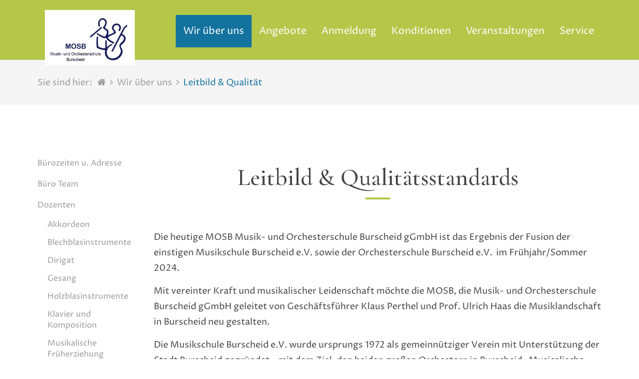

--- FILE ---
content_type: text/html; charset=utf-8
request_url: https://www.musikschule-burscheid.de/wir-ueber-uns/leitbild-qualitaet/
body_size: 4437
content:
<!DOCTYPE html>
<html lang="de">
<head>

<meta charset="utf-8">
<!-- 
	**************************************
	TYPO3 development by T3 Dress
	www.t3-dress.de
	info@t3-dress.de
	**************************************

	This website is powered by TYPO3 - inspiring people to share!
	TYPO3 is a free open source Content Management Framework initially created by Kasper Skaarhoj and licensed under GNU/GPL.
	TYPO3 is copyright 1998-2020 of Kasper Skaarhoj. Extensions are copyright of their respective owners.
	Information and contribution at https://typo3.org/
-->




<meta name="generator" content="TYPO3 CMS">
<meta name="keywords" content="musikschule burscheid, burscheid, musikschule, ensembles, musikstadt">
<meta name="author" content="Musikschule Burscheid e.V.">
<meta name="revised" content="Mittwoch, 11.09.2024">






<script src="/typo3temp/assets/js/9a38f34785.js?1497332125" type="text/javascript"></script>


<link rel="canonical" href="bumu.ihr-webspace.de/wir-ueber-uns/leitbild-qualitaet/"><meta property="og:title" content="Leitbild & Qualität"><meta property="og:type" content="website"><meta property="og:url" content="bumu.ihr-webspace.de/wir-ueber-uns/leitbild-qualitaet/"><meta property="og:description" content=""><meta property="og:site_name" content="Musikschule Burscheid e.V.">  <meta property="og:locale" content="de_DE" >    <link rel="apple-touch-icon" sizes="57x57" href="/fileadmin/FavIcon/apple-touch-icon-57x57.png">
    <link rel="apple-touch-icon" sizes="60x60" href="/fileadmin/FavIcon/apple-touch-icon-60x60.png">
    <link rel="icon" type="image/png" href="/fileadmin/FavIcon/favicon-32x32.png" sizes="32x32">
    <link rel="icon" type="image/png" href="/fileadmin/FavIcon/favicon-16x16.png" sizes="16x16">
    <link rel="mask-icon" href="/fileadmin/FavIcon/safari-pinned-tab.svg" color="#5bbad5">
    <link rel="shortcut icon" href="/fileadmin/FavIcon/favicon.ico">
    <meta name="msapplication-TileColor" content="#da532c">
    <meta name="msapplication-config" content="/fileadmin/FavIcon/browserconfig.xml">
    <meta name="theme-color" content="#ffffff">
    <meta name="viewport" content="width=device-width, initial-scale=1.0, user-scalable=no" />				<link href="/typo3conf/ext/t3dress_v01/Resources/Public/Stylesheets/uikit.min.css" rel="stylesheet" media="all"/>					<link href="/typo3conf/ext/t3dress_v01/Resources/Public/Stylesheets/components/sticky.min.css" rel="stylesheet" media="all"/>					<link href="/typo3conf/ext/t3dress_v01/Resources/Public/Stylesheets/components/slideshow.min.css" rel="stylesheet" media="all"/>					<link href="/typo3conf/ext/t3dress_v01/Resources/Public/Stylesheets/components/slidenav.min.css" rel="stylesheet" media="all"/>					<link href="/typo3conf/ext/t3dress_v01/Resources/Public/Stylesheets/components/slider.min.css" rel="stylesheet" media="all"/>					<link href="/typo3conf/ext/t3dress_v01/Resources/Public/Stylesheets/components/form-advanced.min.css" rel="stylesheet" media="all"/>					<link href="/typo3conf/ext/t3dress_v01/Resources/Public/Stylesheets/components/form-password.min.css" rel="stylesheet" media="all"/>					<link href="/typo3conf/ext/t3dress_v01/Resources/Public/Stylesheets/components/form-select.min.css" rel="stylesheet" media="all"/>					<link href="/typo3conf/ext/t3dress_v01/Resources/Public/Stylesheets/components/form-file.min.css" rel="stylesheet" media="all"/>					<link href="/typo3conf/ext/t3dress_v01/Resources/Public/Stylesheets/components/search.min.css" rel="stylesheet" media="all"/>				<link href="/typo3conf/ext/t3dress_v01/Resources/Public/Stylesheets/shariff.complete.css" rel="stylesheet" media="all"/>				<link href="/typo3conf/ext/t3dress_v01/Resources/Public/Stylesheets/style.css" rel="stylesheet" media="all"/>				<!--[if IE 9]><link href="/typo3conf/ext/t3dress_v01/Resources/Public/Stylesheets/style-ie9.css" rel="stylesheet" media="all"/><![endif]-->				<link href="/typo3conf/ext/t3dress_v01/Resources/Public/Stylesheets/custom.css" rel="stylesheet" media="all"/><style type="text/css"></style>				<script src="/typo3conf/ext/t3dress_v01/Resources/Public/Javascript/jquery.head.js"></script><link href="/fileadmin/Templates/Resources/Public/Css/dti.css" rel="stylesheet" media="all"/><title>Leitbild & Qualität – Musikschule Burscheid e.V.</title>
</head>
<body class ="subNav1Col">
<div id="navigation" data-uk-sticky="{boundary: '#footer'}">
	<div class="uk-container uk-container-center">
  <nav class="uk-navbar">
    
            <a href="/" class="uk-navbar-brand"><img id="t3dressLogo" src="/fileadmin/user_upload/Logo/Logo_neu.jpg" /></a>
        
    <div class="uk-navbar-flip">
			<ul class="uk-navbar-nav uk-visible-large"><li class="uk-parent uk-active" data-uk-dropdown><span>Wir über uns</span><div class="uk-dropdown uk-dropdown-navbar uk-dropdown-bottom"><ul class="uk-nav uk-nav-navbar"><li><a href="/wir-ueber-uns/buerozeiten-u-adresse/">Bürozeiten u. Adresse</a></li><li><a href="/wir-ueber-uns/buero-team/">Büro Team</a></li><li><a href="/wir-ueber-uns/dozenten/">Dozenten</a></li><li><a href="/wir-ueber-uns/ensembles/">Ensembles</a></li><li><a href="/wir-ueber-uns/unterrichtsstaetten/">Unterrichtsstätten</a></li><li class="uk-active"><a href="/wir-ueber-uns/leitbild-qualitaet/">Leitbild & Qualität</a></li><li><a href="/wir-ueber-uns/freunde-und-foerderer/">Freunde und Förderer</a></li></ul></div></li><li class="uk-parent" data-uk-dropdown><span>Angebote</span><div class="uk-dropdown uk-dropdown-navbar uk-dropdown-bottom"><ul class="uk-nav uk-nav-navbar"><li><a href="/angebote/unsere-angebote/">Unsere Angebote</a></li><li><a href="/angebote/musikalische-frueherziehung/">Musikalische Früherziehung</a></li><li><a href="/angebote/musiktherapie/">Musiktherapie</a></li><li><a href="/unsere-angebote/instrumente/">Instrumente</a></li><li><a href="/angebote/ticketangebot-und-informationen/">Ticketangebot und Informationen</a></li><li><a href="/angebote/unsere-gebuehrenordnung/">Unsere Gebührenordnung</a></li></ul></div></li><li class="uk-parent" data-uk-dropdown><span>Anmeldung</span><div class="uk-dropdown uk-dropdown-navbar uk-dropdown-bottom"><ul class="uk-nav uk-nav-navbar"><li><a href="/anmeldung/anmeldung-whg-ag-s/">Anmeldung WHG AG s</a></li><li><a href="/anmeldung/">Online-Anmeldung</a></li></ul></div></li><li><a href="/konditionen/">Konditionen</a></li><li><a href="/veranstaltungen/">Veranstaltungen</a></li><li class="uk-parent" data-uk-dropdown><span>Service</span><div class="uk-dropdown uk-dropdown-navbar uk-dropdown-bottom"><ul class="uk-nav uk-nav-navbar"><li><a href="/service/kontaktformular/">Kontaktformular</a></li><li><a href="/service/downloads/">Downloads</a></li></ul></div></li></ul>
			<a href="#navCanvas" class="uk-navbar-toggle uk-visible-small2 uk-hidden-large" data-uk-offcanvas></a>
    </div>

  </nav>
</div>

</div>


  <div class="elementBreadcrumb uk-hidden-small"><div class="uk-container uk-container-center"><span class="label">Sie sind hier:</span><ul class="uk-breadcrumb"><li class="first"><a href="/" title="MOSB"><i class="uk-icon-home"></i><span>MOSB</span></a></li><li><a href="/wir-ueber-uns/buero-team/" title="Wir über uns">Wir über uns</a></li><li class="last"><a href="/wir-ueber-uns/leitbild-qualitaet/" title="Leitbild &amp;amp; Qualität">Leitbild & Qualität</a></li></ul></div></div>
  <div class="layoutNavSidebarPlusOneColumn">
    <div class="uk-container uk-container-center">
      <div class="uk-grid">
        <div id="sidebar" class="uk-width-1-1 uk-width-large-2-10 uk-visible-large">
          <div class="elementContent">
          	<ul class="uk-nav uk-nav-parent-icon2" data-uk-nav2><li><a href="/wir-ueber-uns/buerozeiten-u-adresse/">Bürozeiten u. Adresse</a></li><li><a href="/wir-ueber-uns/buero-team/">Büro Team</a></li><li class="uk-parent"><a href="/wir-ueber-uns/dozenten/">Dozenten</a><ul class="uk-nav-sub"><li><a href="/wir-ueber-uns/dozenten/akkordeon/">Akkordeon</a></li><li><a href="/wir-ueber-uns/dozenten/blechblasinstrumente/">Blechblasinstrumente</a></li><li><a href="/wir-ueber-uns/dozenten/dirigat/">Dirigat</a></li><li><a href="/wir-ueber-uns/dozenten/gesang/">Gesang</a></li><li><a href="/wir-ueber-uns/dozenten/holzblasinstrumente/">Holzblasinstrumente</a></li><li><a href="/wir-ueber-uns/dozenten/klavier-und-komposition/">Klavier und Komposition</a></li><li><a href="/wir-ueber-uns/dozenten/musikalische-frueherziehung/">Musikalische Früherziehung</a></li><li><a href="/wir-ueber-uns/dozenten/schlagwerk/">Schlagwerk</a></li><li><a href="/wir-ueber-uns/dozenten/streicher/">Streicher</a></li><li><a href="/wir-ueber-uns/dozenten/zupfinstrumente/">Zupfinstrumente</a></li></ul></li><li><a href="/wir-ueber-uns/ensembles/">Ensembles</a></li><li><a href="/wir-ueber-uns/unterrichtsstaetten/">Unterrichtsstätten</a></li><li class="uk-active"><a href="/wir-ueber-uns/leitbild-qualitaet/">Leitbild & Qualität</a></li><li><a href="/wir-ueber-uns/freunde-und-foerderer/">Freunde und Förderer</a></li></ul>
          </div>
        </div>
        <div class="uk-width-1-1 uk-width-small-1-1 uk-width-medium-1-1 uk-width-large-8-10">
           </htm xmlns:f="http://typo3.org/ns/TYPO3/CMS/Fluid/ViewHelpers" data-namespace-typo3-fluid="true">
<div class="elementOneColumn"><div class="uk-container uk-container-center"><div class="elementContent" data-devices="all"><div id="c67" class="frame frame-default frame-type-textmedia frame-layout-0"><header><h1 class=" title">
				Leitbild &amp; Qualitätsstandards
			</h1></header><div class="ce-textpic ce-center ce-above"><div class="ce-bodytext"><p>Die heutige MOSB Musik- und Orchesterschule Burscheid gGmbH ist das Ergebnis der Fusion der einstigen Musikschule Burscheid e.V. sowie der Orchesterschule Burscheid e.V.&nbsp; im Frühjahr/Sommer 2024.</p><p>Mit vereinter Kraft und musikalischer Leidenschaft möchte die MOSB, die Musik- und Orchesterschule Burscheid gGmbH geleitet von Geschäftsführer Klaus Perthel und Prof. Ulrich Haas die Musiklandschaft in Burscheid neu gestalten.</p><p>Die Musikschule Burscheid e.V. wurde ursprungs 1972 als gemeinnütziger Verein mit Unterstützung der Stadt Burscheid gegründet - mit dem Ziel, den beiden großen Orchestern in Burscheid „Musicalische Academie von 1812“ und „Orchesterverein Hilgen 1912“ gut ausgebildeten Nachwuchs zuzuführen.</p><p>Im Laufe der Jahre wurde das musikalische Angebot der Musikschule kontinuierlich ausgebaut und das Profil den Erfordernissen einer modernen Musikschule angepasst, so dass die MOSB Burscheid heute offen für alle Zielgruppen ist, unabhängig von Alter, Nationalität und Interessenlage.</p><p>Speziell auf die Bedürfnisse von Erwachsenen zugeschnittene Angebote, Kooperationen mit allgemeinbildenden Schulen,&nbsp; ein ganzheitliches Bildungskonzept und nicht zuletzt ein hoch motiviertes und qualifiziertes Kollegium aus über zehn Nationen machen die Musik- und Orchesterschule Burscheid zu der wichtigsten Anlaufstelle für musikalische Bildung in Burscheid und einem wichtigen Anbieter für musikalische Bildung in den Nachbarkommunen Odenthal und Leverkusen. Neben dem Instrumentalunterricht und den vorschulischen Gruppenangeboten sind Orchester, Bands und Ensembles weitere Elemente im Bestreben, Menschen zusammenzuführen, einer sinnvolle Freizeitgestaltung anzubieten und der Persönlichkeitsentwicklung wertvolle Impulse zu geben.</p></div></div></div></div></div></div>

</html>
 
        </div>
      </div>
    </div>
  </div>


<div class="elementSocialShare">
	<div class="uk-container uk-container-center">
  	
    <div class="shariff" data-theme="grey"
      data-services="[&quot;facebook&quot;,&quot;twitter&quot;,&quot;googleplus&quot;,&quot;whatsapp&quot;,&quot;mail&quot;]"
      data-orientation="horizontal" data-url="https://www.musikschule-burscheid.de/wir-ueber-uns/leitbild-qualitaet/" data-mail-url="mailto:"></div>
  </div>
</div>

<div id="footer">
	<div class="uk-container uk-container-center">
  <div class="uk-grid uk-grid-width-1-1 uk-grid-width-medium-1-2">
    <div>
      <div id="logo">
         <a href="/" class="">
            <img id="t3dressLogo" src="/fileadmin/user_upload/Logo/Logo_neu.jpg" />
            </a> 
      </div>
    </div>
    <div>
      <div id="footerSearch">
        		<form method="get" id="xajax_form_kesearch_pi1" name="xajax_form_kesearch_pi1" action="/index.php" class="uk-search" data-uk-search>		<input name="id" value="10" type="hidden"><div class="uk-form-icon"><i class="uk-icon-search"></i><input class="uk-search-field" name="tx_kesearch_pi1[sword]" placeholder="Suche" type="text"><button id="kesearch_submit" class="uk-button" type="submit">Start</button></div>		<input id="pagenumber" name="tx_kesearch_pi1[page]" value="1" type="hidden">
		<input id="resetFilters" name="tx_kesearch_pi1[resetFilters]" value="0" type="hidden">
		<input id="sortByField" name="tx_kesearch_pi1[sortByField]" value="" type="hidden">
		<input id="sortByDir" name="tx_kesearch_pi1[sortByDir]" value="" type="hidden">
  	</form>

      </div>
      <div id="footerNavigation">
        <ul class="uk-subnav"><li class="list-item"><a href="https://www.musikschule-burscheid.de/fileadmin/user_upload/Datenschutz_03.07.2024_.pdf" target="_blank" class="nav-link">Datenschutz</a></li><li class="list-item"><a href="/impressum/" class="nav-link">Impressum</a></li><li class="list-item"><a href="/sitemap/" class="nav-link">Sitemap</a></li></ul>
      </div>
      
    </div>
  </div>
  <div class="uk-grid uk-grid-width-1-1 uk-grid-width-medium-1-1">
    <div id="socialMedia">
      <p class="title">Folgen Sie uns:</p>
      <div class="uk-contrast">
         <a href="https://www.facebook.com/pg/Musikschule-Burscheid-1644086832530760/posts/?ref=page_internal" target="_blank" class="uk-icon-small"><i class="uk-icon-facebook"></i></a> 
        
        
        
        
        
        
        
      </div>
    </div>
  </div>
  <div class="uk-grid uk-grid-width-1-1 uk-grid-width-medium-1-1">
    <div id="copyright">
      <p>&copy; 2024 Musik- und Orchesterschule Burscheid</p>
    </div>
  </div>
</div>

<div id="scrollToTop">
  <a href="#top" class="uk-button2" data-uk-smooth-scroll=""><i class="uk-icon-arrow-circle-up"></i></a>
</div>

<div id="footerLogout">
	
</div>
</div>


<div id="navCanvas" class="uk-offcanvas">
    <div class="uk-offcanvas-bar uk-offcanvas-bar-flip">
    	<ul class="uk-nav uk-nav-offcanvas uk-nav-parent-icon" data-uk-nav><li class="uk-parent uk-active"><a href="#" class="e">Wir über uns</a><ul class="uk-nav-sub"><li><a href="/wir-ueber-uns/buerozeiten-u-adresse/">Bürozeiten u. Adresse</a></li><li><a href="/wir-ueber-uns/buero-team/">Büro Team</a></li><li class="uk-parent"><a href="/wir-ueber-uns/dozenten/">Dozenten</a><ul class="uk-nav-sub"><li><a href="/wir-ueber-uns/dozenten/akkordeon/">Akkordeon</a></li><li><a href="/wir-ueber-uns/dozenten/blechblasinstrumente/">Blechblasinstrumente</a></li><li><a href="/wir-ueber-uns/dozenten/dirigat/">Dirigat</a></li><li><a href="/wir-ueber-uns/dozenten/gesang/">Gesang</a></li><li><a href="/wir-ueber-uns/dozenten/holzblasinstrumente/">Holzblasinstrumente</a></li><li><a href="/wir-ueber-uns/dozenten/klavier-und-komposition/">Klavier und Komposition</a></li><li><a href="/wir-ueber-uns/dozenten/musikalische-frueherziehung/">Musikalische Früherziehung</a></li><li><a href="/wir-ueber-uns/dozenten/schlagwerk/">Schlagwerk</a></li><li><a href="/wir-ueber-uns/dozenten/streicher/">Streicher</a></li><li><a href="/wir-ueber-uns/dozenten/zupfinstrumente/">Zupfinstrumente</a></li></ul></li><li><a href="/wir-ueber-uns/ensembles/">Ensembles</a></li><li><a href="/wir-ueber-uns/unterrichtsstaetten/">Unterrichtsstätten</a></li><li class="uk-active"><a href="/wir-ueber-uns/leitbild-qualitaet/">Leitbild & Qualität</a></li><li><a href="/wir-ueber-uns/freunde-und-foerderer/">Freunde und Förderer</a></li></ul></li><li class="uk-parent"><a href="#" class="e">Angebote</a><ul class="uk-nav-sub"><li><a href="/angebote/unsere-angebote/">Unsere Angebote</a></li><li><a href="/angebote/musikalische-frueherziehung/">Musikalische Früherziehung</a></li><li><a href="/angebote/musiktherapie/">Musiktherapie</a></li><li><a href="/unsere-angebote/instrumente/">Instrumente</a></li><li><a href="/angebote/ticketangebot-und-informationen/">Ticketangebot und Informationen</a></li><li><a href="/angebote/unsere-gebuehrenordnung/">Unsere Gebührenordnung</a></li></ul></li><li class="uk-parent"><a href="#" class="e">Anmeldung</a><ul class="uk-nav-sub"><li><a href="/anmeldung/anmeldung-whg-ag-s/">Anmeldung WHG AG s</a></li><li><a href="/anmeldung/">Online-Anmeldung</a></li></ul></li><li><a href="/konditionen/">Konditionen</a></li><li><a href="/veranstaltungen/">Veranstaltungen</a></li><li class="uk-parent"><a href="#" class="e">Service</a><ul class="uk-nav-sub"><li><a href="/service/kontaktformular/">Kontaktformular</a></li><li><a href="/service/downloads/">Downloads</a></li></ul></li></ul>
    </div>
</div>



<script src="/typo3conf/ext/t3dress_v01/Resources/Public/Javascript/jquery-2.2.2.min.js"></script>				<script src="/typo3conf/ext/t3dress_v01/Resources/Public/Javascript/uikit.min.js"></script>					<script src="/typo3conf/ext/t3dress_v01/Resources/Public/Javascript/components/sticky.min.js"></script>					<script src="/typo3conf/ext/t3dress_v01/Resources/Public/Javascript/components/slideshow.min.js"></script>					<script src="/typo3conf/ext/t3dress_v01/Resources/Public/Javascript/components/grid.min.js"></script>					<script src="/typo3conf/ext/t3dress_v01/Resources/Public/Javascript/components/slider.min.js"></script>					<script src="/typo3conf/ext/t3dress_v01/Resources/Public/Javascript/components/search.min.js"></script>					<script src="/typo3conf/ext/t3dress_v01/Resources/Public/Javascript/components/form-password.min.js"></script>					<script src="/typo3conf/ext/t3dress_v01/Resources/Public/Javascript/components/form-select.min.js"></script>					<script src="/typo3conf/ext/t3dress_v01/Resources/Public/Javascript/components/lightbox.min.js"></script>					<script src="/typo3conf/ext/t3dress_v01/Resources/Public/Javascript/jquery.shariff.complete.js"></script>					<script src="/typo3conf/ext/t3dress_v01/Resources/Public/Javascript/shariff.js"></script>				<script src="/typo3conf/ext/t3dress_v01/Resources/Public/Javascript/jquery.addons.js"></script>  <script>
    $('.uk-form-row').not('.uk-hidden').addClass('real');
    $('.real:even').addClass('hilite');
  </script>
</body>
</html>

--- FILE ---
content_type: text/css
request_url: https://www.musikschule-burscheid.de/typo3conf/ext/t3dress_v01/Resources/Public/Stylesheets/components/form-file.min.css
body_size: 248
content:
/*! UIkit 2.26.3 | http://www.getuikit.com | (c) 2014 YOOtheme | MIT License */
.uk-form-file{display:inline-block;vertical-align:middle;position:relative;overflow:hidden}.uk-form-file input[type=file]{position:absolute;top:0;z-index:1;width:100%;opacity:0;cursor:pointer;left:0;font-size:500px}

--- FILE ---
content_type: text/css
request_url: https://www.musikschule-burscheid.de/typo3conf/ext/t3dress_v01/Resources/Public/Stylesheets/style.css
body_size: 5914
content:

/* Xlarge	1200px and larger	Large Desktops */
@media (min-width: 1200px) {
html {
    /*font: 400 16px/22px "Helvetica Neue",Helvetica,Arial,sans-serif;*/
}
}

html {
		font-size:18px;
		line-height:31px;
}

/*DEVICES*/

div[data-devices="mobile"] {
	display:none;
}

/* Mini	up to 479px	Phones portrait */
@media (max-width: 479px) {
div[data-devices="mobile"] {
	display:block;
}
div[data-devices="desktop"] {
	display:none;
}
}

/* Small	480px to 767px	Phones landscape */
@media (min-width: 480px) and (max-width: 767px) {
div[data-devices="mobile"] {
	display:block;
}
div[data-devices="desktop"] {
	display:none;
}
}

/* Medium	768px to 959px	Tablets portrait */
@media (min-width: 768px) and (max-width: 959px) {

}

/* Large	960px to 1199px	Desktops & tablets landscape */
@media (min-width: 960px) and (max-width: 1199px) {

}

/*NAVIGATION*/
#navigation {
	background-color:rgba(0,0,0,0.00);
}

body.home #navigation {
	position:relative;
	width:100%;
	z-index:1;
}

body.home #navigation.shrink,
body.sub #navigation,
body.sub2Col #navigation,
body.subNav1Col #navigation,
body.subNav2Col #navigation {
	background-color:rgba(0,0,0,0.90);
	margin-top:0px;
}

body.home #navigation nav {
	margin-top:60px;
}

body.home #navigation.shrink nav {
	margin-top:0px;
}


#navigation .uk-navbar {
	background-color: transparent;
	color: rgba(255,255,255,1.00);
}

#navigation .uk-navbar-brand {
	font-size: 26px;
	line-height: 60px;
	color: rgba(255,255,255,1.00);
	height:auto;
}

#navigation .uk-navbar-brand img {
    width:100%;
}

#navigation .uk-navbar-brand img#t3dressLogo {
    width:180px;
}

#navigation .uk-navbar-brand i {
	font-size: 40px;
	line-height: 60px;
	color: rgba(255,255,255,1.00);
	color: rgba(207,187,153,1.00);
}

#navigation .uk-navbar-nav>li>a,
#navigation .uk-navbar-nav>li>span {
	height: 65px;
	padding: 0 15px;
	line-height: 65px;
	color: rgba(255,255,255,1.00);
	background-color: transparent;
	font-family: inherit;
	font-size: 18px;
	font-weight: 400;
	text-transform: uppercase;
	cursor:pointer;
}


#navigation .uk-navbar-nav>li>a:hover,
#navigation .uk-navbar-nav>li>a:focus,
#navigation .uk-navbar-nav>li.uk-active>a,
#navigation .uk-navbar-nav>li>span:hover,
#navigation .uk-navbar-nav>li>span:focus,
#navigation .uk-navbar-nav>li.uk-active>span {
	color: rgba(207,187,153,1.00);
	background-color: transparent;
}

#navigation .uk-navbar-nav>li.uk-parent.uk-open,
#navigation .uk-navbar-nav>li.uk-parent.uk-open:hover,
#navigation .uk-navbar-nav>li.uk-parent.uk-open:focus {
	background-color:rgba(0,0,0,0.30);
}

#navigation .uk-dropdown-navbar {
  background-color:rgba(0,0,0,0.90);
  color: rgba(248,248,248,1.00);
	padding-top:0;
	padding-bottom:0;
}

body.home #navigation .uk-dropdown-navbar {
  background-color:rgba(0,0,0,0.30);
	margin-top: 0px;
}

body.home #navigation.shrink .uk-dropdown-navbar {
  background-color:rgba(0,0,0,0.90);
}

#navigation .uk-dropdown-navbar .uk-nav-navbar>li>a {
  color: rgba(248,248,248,1.00);
	font-size: 18px;
	line-height: 50px;
}

#navigation .uk-dropdown-navbar .uk-nav-navbar>li>a:hover,
#navigation .uk-dropdown-navbar .uk-nav-navbar>li>a:focus {
  background-color:rgba(0,0,0,0.40);
	color: rgba(207,187,153,1.00);
}

#navigation .uk-dropdown-navbar .uk-nav-navbar>li.uk-active>a {
  background-color:rgba(0,0,0,0.30);
	color: rgba(207,187,153,1.00);
}

/* NAVIGATION TOGGLE */
#navigation .uk-navbar-toggle {
	color: rgba(255,255,255,1.00);
	margin-top: 15px;
}

/* SUBNAV */
#sidebar {}

#sidebar .uk-nav>li>span {
  padding: 5px 15px;
}

#sidebar .uk-nav>li>a {
	color: rgba(153,153,153,1.0);
}

#sidebar ul.uk-nav-sub {
  background-color: transparent;
  padding: 0px 30px;
}

#sidebar ul.uk-nav-sub li>a{
	color: rgba(153,153,153,1.0);
}

#sidebar .uk-nav li.uk-active a {
	color: rgb(68, 68, 68);
}




/* NAVIGATION OFFCANVAS */
.uk-nav-offcanvas>li>a {
  color: rgba(255,255,255,1.00);
  padding: 15px;
}

ul.uk-nav-sub {
	background-color:rgba(91,91,91,1.00);
  padding: 0px;
}

.uk-nav-offcanvas ul a {
  color: rgba(255,255,255,1.00);
	padding: 15px;
	padding-left:30px;
}

.uk-nav-offcanvas li.uk-active > a {
	color: rgba(207,187,153,1.00) !important;
}

.uk-nav-offcanvas ul ul a {
  color: rgba(255,255,255,1.00);
	padding-left: 45px;
}


/*NAVIGATION ANIMATION*/
#navigation {
    -webkit-transition: background-color 1s linear;
    -moz-transition: background-color 1s linear;
    -o-transition: background-color 1s linear;
    -ms-transition: background-color 1s linear;
    transition: background-color 1s linear;
}

#navigation nav {
    -webkit-transition: margin-top 0.5s ease-in;
    -moz-transition: margin-top 0.5s ease-in;
    -o-transition: margin-top 0.5s ease-in;
    -ms-transition: margin-top 0.5s ease-in;
    transition: margin-top 0.5s ease-in;
}


/* Mini	up to 479px	Phones portrait */
@media (max-width: 479px) {
body.home #navigation {
	position:relative;
	background-color:rgba(0,0,0,0.90);
}

body.home #navigation nav {
	margin-top:0px;
}
}

/* Small	480px to 767px	Phones landscape */
@media (min-width: 480px) and (max-width: 767px) {
body.home #navigation {
	position:relative;
	background-color:rgba(0,0,0,0.90);
}
body.home #navigation nav {
	margin-top:0px;
}
}

/* Small	to 768px	Tablet portrait */
@media (max-width: 768px) {
body.home #navigation nav {
	margin-top:0px;
}
}



/*SLIDESHOW HERO*/

body.home .slideshowHero {
	  margin-top: -125px;
}

@media (max-width: 479px) {
body.home .slideshowHero {
	  margin-top: 0px;
}
}

.slideshowHero {}

.slideshowHero,
.slideshowHero li {
	min-height:100vh;
	max-height:100vh;
}

.slideshowHero canvas {
	max-height:1200px;
}

.slideshowHero .uk-slideshow li a  {
	text-decoration:none;
}

.slideshowHero .item {
	padding:90px 60px;
	border:2px solid rgba(255,255,255,1.00);
	max-width:600px;
}


.slideshowHero .title {
	font-size:50px;
	line-height:65px;
}

.slideshowHero .subtitle {
	font-size:26px;
	line-height:30px;
}

/* Mini	up to 479px	Phones portrait */
@media (max-width: 479px) {
.slideshowHero,
.slideshowHero li {
	min-height:90vh;
	max-height:100vh;
}
.slideshowHero .item {
	padding:45px 30px;
}
.slideshowHero .title {
	font-size:40px;
	line-height:55px;
}
.slideshowHero .subtitle {
	font-size:16px;
	line-height:20px;
}
}

/* Small	480px to 767px	Phones landscape */
@media (min-width: 480px) and (max-width: 767px) {

}

/* Medium	768px to 959px	Tablets portrait */
@media (min-width: 768px) and (max-width: 959px) {

}

/*BREADCRUMB*/

.elementBreadcrumb {
	background-color:rgba(153,153,153,0.1);
	padding:30px 0px;
	margin-bottom: 60px;
}

.elementBreadcrumb,
.elementBreadcrumb a {
	color:rgba(153,153,153,1.0);
	font-size:18px;
}

.elementBreadcrumb .label,
.elementBreadcrumb .uk-breadcrumb {
	margin:0;
	float:left;
}

.elementBreadcrumb .label {
	margin-right:10px;
}

.elementBreadcrumb .uk-breadcrumb {
	display: inline-block;
}

.uk-breadcrumb>li:nth-child(n+2):before {
  content: "\f105";
    font-family: FontAwesome;
}

.elementBreadcrumb .uk-breadcrumb li i + span {
	margin-left:5px;
	display:none;
}

.elementBreadcrumb .uk-breadcrumb li.last a {
	color:rgba(0,0,0,1.00);
	color: rgba(207,187,153,1.00);
}

/*MAIN*/

#main {
	min-height:75vh;
}

body.sub #main {
	min-height:0vh;
}

body > .elementEmpty,
body > .layoutTwoColumn {
	min-height:75vh;
}

body > .layoutTwoColumn .elementContent,
body > .layoutNavSidebarPlusOneColumn .elementContent,
body > .layoutNavSidebarPlusTwoColumn .elementContent {
	padding-top:30px;
	padding-bottom:30px;
}

/*** Ist zu viel abstand in den Content-Elementen
body > .layoutTwoColumn .elementContent:first-child,
body > .layoutNavSidebarPlusOneColumn .elementContent:first-child,
body > .layoutNavSidebarPlusTwoColumn .elementContent:first-child {
	padding-top:120px;
}
**/

hr.addTitle {
	width:50px;
	border-top:4px solid rgba(207,187,153,1.00);
	border-radius:4px;
	margin-left:auto;
	margin-right:auto;
}

/* italic */

em {
	color:inherit;
}

/* LINKS */

a.internal-link,
a.external-link,
a.internal-more,
a.download-file {
	color: rgba(207,187,153,1.00);
}

a.internal-link:after {
  content: " \f101";
	font-family: FontAwesome;
	margin-left:0px;
}

a.internal-more:before{
  content: " \f101";
	font-family: FontAwesome;
	margin-right:10px;
}

a.internal-more:after {
  content: " \f100";
	font-family: FontAwesome;
	margin-left:0px;
}

a.button-cta {
	font-size:20px;
	line-height: 30px;
	background-color: rgba(207,187,153,1.00);
	color: rgba(255,255,255,1.00) !important;
	padding:15px 30px;
	margin:30px 0px;
	border: 2px solid rgba(207,187,153,1.00);
	display: inline-block;
	text-decoration:none;
}

a.button-cta:hover {
	background-color: rgba(207,187,153,0.0);
	color: rgba(207,187,153,1.00) !important;
}

/*NAVIGATION ANIMATION*/
a.button-cta {
    -webkit-transition: 0.2s linear;
    -moz-transition: 0.2s linear;
    -o-transition: 0.2s linear;
    -ms-transition: 0.2s linear;
    transition: 0.2s linear;
}



body > div[class^="element"] a[target="_blank"]:after {
    content: " \f08e";
	font-family: FontAwesome;
	margin-left:0px;
}

a.lightbox:after {
	display:none;
}

body > div[class^="element"] a.download-file[href$=".jpg"]:before {
	content: " \f1c5";
	font-family: FontAwesome;
	color:rgba(0,0,0,1.00);
	margin-right:10px;
}

body > div[class^="element"] a.download-file[href$=".pdf"]:before {
	content: " \f1c1";
	font-family: FontAwesome;
	color:rgba(0,0,0,1.00);
	margin-right:10px;
}

body > div[class^="element"] a[href^="javascript:linkTo_UnCryptMailto"]:before {
	content: " \f003";
	font-family: FontAwesome;
	color:rgba(0,0,0,1.00);
	margin-right:10px;
}

body > div[class^="element"] a[href^="javascript:linkTo_UnCryptMailto"] {
	color: rgba(207,187,153,1.00);
}

body > div[class^="element"] a.icon-none:before {
	content: none;
}


/*ELEMENT ONE COLUMN*/
.elementOneColumn {
	padding: 0px 0px;
	text-align:center;
}

.elementOneColumn .title,
.elementOneColumn .title {
	line-height:50px;
	font-weight: 700;
	text-transform: uppercase;
	padding:30px 0px;
}

.elementOneColumn .ce-bodytext,
.elementOneColumn .ce-bodytext {}

/*ELEMENT TWO COLUMNS*/
.elementTwoColumns {
	background-color:rgba(0,0,0,0.025);
	/*padding:90px 0px;*/
	text-align:center;
}

.elementTwoColumns .item {
	padding-top:30px;
	padding-bottom:30px;
}

.elementTwoColumns .title {
	line-height:50px;
	font-weight: 700;
	text-transform: uppercase;
	padding:30px 0px;
}

.elementTwoColumns .ce-bodytext {}

/*ELEMENT THREE COLUMNS*/
.elementThreeColumns {
	background-color:rgba(0,0,0,0.025);
	/*padding:90px 0px;*/
	text-align:center;
}

.elementThreeColumns .item {
	padding-top:30px;
	padding-bottom:30px;
}

.elementThreeColumns .title {
	line-height:50px;
	font-weight: 700;
	text-transform: uppercase;
	padding:30px 0px;
}

.elementThreeColumns .ce-bodytext {}


/*ELEMENT TWO COLUMNS TWO ROWS*/
.elementTwoColumnsTwoRows {
	background-color:rgba(0,0,0,0.85);
	/*padding:90px 0px;*/
	text-align:center;
}

.elementTwoColumnsTwoRows .item {
	padding:30px;
}

.elementTwoColumnsTwoRows .item:nth-of-type(4n),
.elementTwoColumnsTwoRows .item:nth-of-type(4n-3) {
	background-color:rgba(0,0,0,0.95);
}

.elementTwoColumnsTwoRows .title {
	color: rgba(255,255,255,1.00);
	line-height:50px;
	font-weight: 700;
	text-transform: uppercase;
	padding:30px 0px;
}

.elementTwoColumnsTwoRows .ce-bodytext {
	color: rgba(255,255,255,0.75);
}

/*ELEMENT CONTACT*/

.elementContact {
	background-color:rgba(0,0,0,0.05);
}

.elementContact .contact {
	border:none;
}

/* Medium	768px to 959px	Tablets portrait */
@media (min-width: 768px) {

.elementContact .contact > .thumbnail {
	display:inline-block;
	width:45%;
	float:left;
	text-align:center;
}

.elementContact .contact > .item {
	display:inline-block;
	width:55%;
}

.elementContact .contact {
	max-width:50%;
	margin-left:auto;
	margin-right:auto;
	padding: 90px 0px;
	text-align:left;
}

.elementContact .contact img {
	margin:0px auto;
}

.elementContact .contact .title {

}

.elementContact .contact p {

}
}


/*GALLERY*/
#t3dress-gallery {

}

#t3dress-gallery .title {
	font-size:36px;
	line-height: 50px;
	text-align:center;
    font-weight: 700;
    text-transform: uppercase;
    padding: 30px 0px;
}

#t3dress-gallery figure .title {
	font-size:24px;
	line-height:30px;
}


/*CONTACT*/
.contact {
	padding:60px 30px;
	text-align:center;
	border: 2px solid rgba(0,0,0,0.10);
	max-width:300px;
	margin-left:auto;
	margin-right:auto;
}

.contact .thumbnail {
	margin-bottom:30px;
}

.contact img {
	margin:0px auto;
}

.contact .title {
	font-size:28px;
	line-height:30px;
	font-weight:700;
	color: rgba(207,187,153,1.00);
	text-transform:uppercase;
	margin-top:0px;
	margin-bottom:5px;
	padding:0;
}

.contact .function {
	font-size:18px;
	line-height:20px;
	margin-top:0px;
	margin-bottom:15px;
}

.contact .street,
.contact .place {
	margin-top:0px;
	margin-bottom:0px;
}

.contact .place {
	margin-bottom:15px;
}

.contact .phone,
.contact .fax,
.contact .mail {
	margin-top:0px;
	margin-bottom:0px;
}

.contact .fax {
	margin-bottom:15px;
}

/*GOOGLEMAP*/

#googleMapCanvas {}

#googleMapCanvas #marker .addressName {
	font-size:1.2rem;
	line-height:1.2rem;
	margin-top: 20px;
	margin-bottom:15px;
}

#googleMapCanvas #marker .addressStreetZip {
	font-size:0.8rem;
	line-height:1.0rem;
	margin-bottom:0;
}



/*TESTIMONIALS*/
.elementTestimonials {}

.elementTestimonials .elementTitle {
	font-size:36px;
	line-height:40px;
	font-weight:700;
	text-transform:uppercase;
	/*color: rgba(207,187,153,1.00);*/
	text-align:center;
	margin-top:120px;
	margin-bottom:60px;
}

.elementTestimonials .uk-slidenav-position {
	margin-bottom:120px;
}

.elementTestimonials .uk-slider-container {

}

.elementTestimonials li {
	text-align:center;
	padding: 0px 90px;
}

.elementTestimonials .elementContent .title {
	font-size:26px;
	line-height:30px;
	margin-bottom:30px;
	/*color: rgba(207,187,153,1.00);*/
}

.elementTestimonials .elementContent .ce-bodytext {
	font-size:18px;
	line-height:22px;
	margin-bottom:30px;
	/*color: rgba(207,187,153,1.00);*/
}

.elementTestimonials .elementContent a,
.elementTestimonials .elementContent a:focus {
	color: rgba(207,187,153,1.00);
}

.elementTestimonials {}

.elementTestimonials .uk-slidenav {
    display: inline-block;
    box-sizing: border-box;
    width: 60px;
    height: 60px;
    line-height: 60px;
    color: rgba(207,187,153,1.00);
    font-size: 60px;
    text-align: center;
}

/*NEWS*/
#news .listView .uk-article+.uk-article {
    margin-top: 0px;
}

#news .listView .uk-article > img {
	background-size:cover;
	background-position:center center;
	background-repeat:no-repeat;
}

#news .listView article .item {
	border: 0.063rem solid transparent !important;
}

#news .listView article:hover .item {
  border: 0.063rem solid white !important;
}

#news .listView article:hover .item {
	margin:15px;
}

#news .listView a {
	text-decoration: none;
}

#news .listView .item .title,
#news .listView .item .title a {
	font-size:22px;
	line-height:24px;
	color: rgba(255,255,255,1.00);
	text-decoration: none;
	padding:0;
}

#news .listView .item .uk-article-meta {
    font-size: 14px;
    line-height: 20px;
    color: rgba(255,255,255,0.70);
}

#news .listView .item .uk-article-lead {
    font-size: 14px;
    line-height: 20px;
    color: rgba(255,255,255,0.70);
}

/*NEWS LISTWITHIMAGE*/

#news .listView.listWithImage article {
	padding-bottom:30px;
	border-bottom:1px solid rgba(0,0,0,0.20);
	margin-bottom:30px;
}

#news .listView.listWithImage article:last-child {
	border-bottom:0px solid rgba(0,0,0,0.20);
	margin-bottom:0px;
}

#news .listView.listWithImage .image img {
	margin-bottom:30px;
}

#news .listView.listWithImage .container {
	margin-bottom:0px;
}

#news .listView.listWithImage .title {
	font-size:22px;
	line-height:24px;
	padding:0;
}

#news .listView.listWithImage .title a {
	color: rgba(0,0,0,1.00);
	text-decoration: none;
}

#news .listView.listWithImage .uk-article-lead {
	font-size:inherit;
	line-height:inherit;
}

#news .listView.listWithImage a.more {
	color: rgba(0,0,0,1.00);
	text-decoration: none;
}

/*NEWS LISTWITHOUTIMAGE*/

#news .listView.listWithoutImage article {
	padding-bottom:30px;
	border-bottom:1px solid rgba(0,0,0,0.20);
	margin-bottom:30px;
}

#news .listView.listWithoutImage article:last-child {
	border-bottom:0px solid rgba(0,0,0,0.20);
	margin-bottom:0px;
}

#news .listView.listWithoutImage .image img {
	margin-bottom:30px;
}

#news .listView.listWithoutImage .container {
	margin-bottom:0px;
}

#news .listView.listWithoutImage .title {
	font-size:22px;
	line-height:24px;
	padding:0;
}

#news .listView.listWithoutImage .title a {
	color: rgba(0,0,0,1.00);
	text-decoration: none;
}

#news .listView.listWithoutImage .uk-article-lead {
	font-size:inherit;
	line-height:inherit;
}

#news .listView.listWithoutImage a.more {
	color: rgba(0,0,0,1.00);
	text-decoration: none;
}


/*NEWS ANIMATION*/
#news .listView article .item,
#news .listView article .item .title {
    -webkit-transition: 0.2s linear;
    -moz-transition: 0.2s linear;
    -o-transition: 0.2s linear;
    -ms-transition: 0.2s linear;
    transition: 0.2s linear;
}

#news .singleView {

}

#news .singleView .title {

}

#news .singleView .uk-article-meta {

}

#news .singleView .uk-article-lead {
    font-size: 22px;
    line-height: 30px;
	padding:30px 15px;
	border-left: 5px solid #ddd;
	border-right: 5px solid #ddd;
	margin:45px 0px;
}

#news .singleView .textWrap {
	padding:15px 0px;
}

#news .singleView #backlink {
	padding:15px 0px;
}

#news .singleView #socialMedia {
	padding:15px 0px;
}

/* TYPO3 TEXTMEDIA */

.ce-textpic {}

.ce-textpic.ce-above .ce-gallery {
	margin-bottom:60px;
}

.ce-textpic.ce-below .ce-gallery {
	margin-top:60px;
}

.ce-textpic.ce-intext .ce-gallery {
	display:inline-block;
}

.ce-textpic.ce-center .ce-bodytext {
	text-align:left;
}

.ce-textpic.ce-intext .ce-bodytext {
	text-align:left;
}

.ce-textpic.ce-left .ce-gallery {
	float:left;
	margin-right:30px;
}

.ce-textpic.ce-right .ce-gallery {
	float:right;
	margin-left:30px;
}


/* Mini	up to 479px	Phones portrait */
@media (max-width: 479px) {
.ce-textpic.ce-left .ce-gallery {
	float:none;
	margin-left:auto;
	margin-right:auto;
}

.ce-textpic.media-right .ce-gallery {
	float:none;
	margin-left:auto;
	margin-right:auto;
}
}

/* Small	480px to 767px	Phones landscape */
@media (min-width: 480px) and (max-width: 767px) {
.ce-textpic.media-left .ce-gallery {
	float:none;
	margin-left:auto;
	margin-right:auto;
}

.ce-textpic.media-right .ce-gallery {
	float:none;
	margin-left:auto;
	margin-right:auto;
}
}

/* Medium	768px to 959px	Tablets portrait */
@media (min-width: 768px) and (max-width: 959px) {
.ce-textpic.media-left .ce-gallery {
	float:none;
	margin-left:auto;
	margin-right:auto;
}

.ce-textpic.media-right .ce-gallery {
	float:none;
	margin-left:auto;
	margin-right:auto;
}
}


/* TYPO3 GALLERY */

.ce-gallery {}

.ce-gallery .t3-media {
	margin-bottom:15px;
}

.ce-gallery figure {
	margin-bottom:15px;
}

.ce-gallery .ce-column figcaption {
	color:rgba(153,153,153,1.00);
	font-size:12px;
}

/* TYPO3 SITEMAP */

.t3-sitemap {
	max-width: 600px;
    margin-left: auto;
    margin-right: auto;
}

.t3-sitemap li {
	text-align:left;
}

.t3-sitemap li a {
	color:rgba(0,0,0,1.00);
	color:rgba(207,187,153,1.00);
}

.t3-sitemap.menu-0 {
	min-width: 50px;
	max-width: 100%;
	margin-left: auto;
	margin-right: auto;
	display:inline-block;
}

.t3-sitemap.menu-2 {
	min-width: 50px;
	max-width: 100%;
	margin-left: auto;
	margin-right: auto;
	display:inline-block;
}

/* TYPO3 LIST */

.ce-bodytext ul {}

.ce-bodytext ul li {
	text-align:left;
}

.ce-bodytext ul li a {
	color:rgba(0,0,0,1.00);
}

/* TYPO3 BULLETS */

.ce-bullets {
	font-size:22px;
	line-height:45px;
}

ul.ce-bullets {
	text-align:left;
	display: inline-block;
	min-width:30px;
	margin-left:auto;
	margin-right:auto;
}

ol.ce-bullets {
	text-align:left;
	display: inline-block;
	min-width:30px;
	margin-left:auto;
	margin-right:auto;
}

dl.ce-bullets {
	display: inline-block;
	min-width:30px;
	margin-left:auto;
	margin-right:auto;
}

dl.ce-bullets dt {
	padding:0px 15px;
}

/* TYPO3 UPLOADS */

.t3-uploads {
	text-align:left;
}

.t3-uploads .media {
	margin-right: 15px;
  float: left;
}

.t3-uploads.layout1 .media img {
	display:none;
}

.t3-uploads.layout1 .media span {
	font-size:50px;
	line-height:70px;
}

.t3-uploads.layout1 .media span.icon:before {
	content: "\f016";
	font-family: FontAwesome;
	color:rgba(0,0,0,1.00);
}

.t3-uploads.layout1 .media[data-file="jpg"] span.icon:before,
.t3-uploads.layout1 .media[data-file="png"] span.icon:before {
	content: "\f1c5";
}

.t3-uploads.layout1 .media[data-file="psd"] span.icon:before {
	content: "\f1c5";
}

.t3-uploads.layout1 .media[data-file="mp4"] span.icon:before {
	content: "\f1c8";
}

.t3-uploads.layout1 .media[data-file="svg"] span.icon:before {
	content: "\f1c9";
}

.t3-uploads.layout1 .media[data-file="pdf"] span.icon:before {
	content: "\f1c1";
}

.t3-uploads.layout1 .media[data-file="doc"] span.icon:before,
.t3-uploads.layout1 .media[data-file="docx"] span.icon:before {
	content: "\f1c2";
}

.t3-uploads.layout1 .media[data-file="xls"] span.icon:before,
.t3-uploads.layout1 .media[data-file="xlsx"] span.icon:before {
	content: "\f1c3";
}

.t3-uploads.layout2 .media[data-file="doc"],
.t3-uploads.layout2 .media[data-file="docx"],
.t3-uploads.layout2 .media[data-file="xls"],
.t3-uploads.layout2 .media[data-file="xlsx"] {
	display:none;
}

.t3-uploads .uploads-link {
	display:inline-block;
	color:rgba(207,187,153,1.00);
}

.t3-uploads .uploads-link:before {
	content:none !important;
}

.t3-uploads .uploads-title {
	display:block;
}

.t3-uploads .uploads-description {
	display:block;
	font-size:small;
}

.t3-uploads .uploads-filesize {
	display: block;
	font-size: smaller;
	color: rgba(150,150,150,1.00);
}

.t3-uploads.layout2 .uploads-link:before {
	content:none;
}

/* Mini	up to 479px	Phones portrait */
@media (max-width: 479px) {
.t3-uploads .media {
	margin-right: 0px;
	margin-bottom: 0px;
  float: none;
	display:block;
	width: 100%;
}
.t3-uploads .uploads-link {
	overflow:hidden;
	width:300px;
}
}

/* Small	480px to 767px	Phones landscape */
@media (min-width: 480px) and (max-width: 767px) {

}


/* TYPO3 TABLE */

.uk-table {}

.uk-table tr {
	text-align:left;
}

/* TYPO3 FE LOGIN */

.tx-felogin-pi1 {
  max-width: 800px;
  display: inline-block;
  margin-left: auto;
  margin-right: auto;
}

.tx-felogin-pi1 .message {
	margin:30px 0px 60px 0px;
}

.tx-felogin-pi1 form {
  max-width: 450px;
  display: block;
  margin-left: auto;
  margin-right: auto;
}

input.uk-button-login {
	background-color: #eee !important;
}

/* TYPO3 MAILFORM */

/*
.uk-form .element-textline input,
.uk-form .element-password input,
.uk-form .element-submit input {
	font-size:18px;
	line-height:30px;
	padding:10px 15px;
	height:auto;
}
*/

.uk-form .uk-form-controls input {
	font-size:18px;
	line-height:30px;
	padding:10px 15px;
	height:auto;
	width: 100%;
}

/*
.uk-form .element-textarea textarea {
	font-size:18px;
	line-height:30px;
	padding:10px 15px;
	height:auto;
}
*/

.uk-form .uk-form-controls textarea {
	font-size:18px;
	line-height:30px;
	padding:10px 15px;
	height:auto;
}

/*
.uk-form .element-textline input,
.uk-form .element-password input,
.uk-form .element-submit input,
.uk-form .element-textarea textarea {
	background-color:transparent;
}
*/

.uk-form .uk-form-controls input,
.uk-form .uk-form-controls textarea {
	background-color:transparent;
}
/*
.uk-form .element-textline input:hover,
.uk-form .element-textline input:focus,
.uk-form .element-password input:hover,
.uk-form .element-password input:focus,
.uk-form .element-submit input:hover,
.uk-form .element-submit input:focus,
.uk-form .element-textarea textarea:hover,
.uk-form .element-textarea textarea:focus {
	background-color:transparent;
	border-color:rgba(0,0,0,0.50);
}
*/
.uk-form .uk-form-controls input:hover,
.uk-form .uk-form-controls input:focus,
.uk-form .uk-form-controls textarea:hover,
.uk-form .uk-form-controls textarea:focus {
	background-color:transparent;
	border-color:rgba(0,0,0,0.50);
}
/*
.uk-form .element-submit {
	padding: 15px 0px;
}
*/
.uk-form .btn-group {
	padding: 15px 0px;
}
/*
.uk-form .element-submit input,
.uk-form .element-submit input:hover,
.uk-form .element-submit input:focus {
	border-width:2px;
	border-style:solid;
	border-color:rgba(207,187,153,1.00);
	padding: 10px 30px;
}
*/

.uk-form .btn-group button[type="submit"],
.uk-form .btn-group button[type="submit"]:hover,
.uk-form .btn-group button[type="submit"]:focus {
	border-width:2px;
	border-style:solid;
	border-color:rgba(207,187,153,1.00);
	background-color:transparent;
	padding: 10px 30px;
}

/*
.uk-form .element-submit input:hover,
.uk-form .element-submit input:focus {
	background-color:rgba(207,187,153,1.00);
	color:rgba(255,255,255,1.00);
}
*/

.uk-form .btn-group button[type="submit"]:hover,
.uk-form .btn-group button[type="submit"]:focus {
	background-color:rgba(207,187,153,1.00);
	color:rgba(255,255,255,1.00);
}
/*
.uk-form .element-textline .dsa-error input,
.uk-form .element-password .dsa-error input,
.uk-form .element-textarea .dsa-error textarea,
.uk-form .element-fileupload .dsa-error button {
	border-color:rgba(228,59,32,1.00) !important;
}
*/
.uk-form .uk-form-controls .dsa-error input,
.uk-form .uk-form-controls .dsa-error textarea,
.uk-form .uk-form-controls .dsa-error button {
	border-color:rgba(228,59,32,1.00) !important;
}
/*
.uk-form .element-radio .dsa-error label,
.uk-form .element-radiogroup .dsa-error label,
.uk-form .element-checkbox .dsa-error label,
.uk-form .element-checkboxgroup .dsa-error label {
	color:rgba(228,59,32,1.00);
}
*/
.uk-form .uk-form-controls .dsa-error label {
	color:rgba(228,59,32,1.00);
}
/*
.uk-form .element-textline .dsa-error input + .uk-alert,
.uk-form .element-password .dsa-error .uk-alert,
.uk-form .element-textarea .dsa-error textarea + .uk-alert,
.uk-form .element-fileupload .dsa-error input + .uk-alert,
.uk-form .element-radio .dsa-error label + .uk-alert,
.uk-form .element-radiogroup .dsa-error .uk-alert,
.uk-form .element-checkbox .dsa-error label + .uk-alert,
.uk-form .element-checkboxgroup .dsa-error .uk-alert {
	background-color:transparent;
	color:rgba(228,59,32,1.00);
	margin-top:0;
}
*/
.uk-form .uk-form-controls .dsa-error input + .uk-alert,
.uk-form .uk-form-controls .dsa-error .uk-alert,
.uk-form .uk-form-controls .dsa-error textarea + .uk-alert,
.uk-form .uk-form-controls .dsa-error label + .uk-alert {
	background-color:transparent;
	color:rgba(228,59,32,1.00);
	margin-top:0;
}

/*
.uk-form .element-textline input:disabled,
.uk-form .element-password input:disabled,
.uk-form .element-textarea textarea:disabled {
	background-color:rgba(0,0,0,0.05);
	border-color:rgba(0,0,0,0.10);
}
*/
.uk-form .uk-form-controls input:disabled,
.uk-form .uk-form-controls textarea:disabled {
	background-color:rgba(0,0,0,0.05);
	border-color:rgba(0,0,0,0.10);
}

/*
.uk-form .element-textline input:disabled:hover,
.uk-form .element-textline input:disabled:focus,
.uk-form .element-password input:disabled:hover,
.uk-form .element-password input:disabled:focus,
.uk-form .element-textarea textarea:disabled:hover,
.uk-form .element-textarea textarea:disabled:focus {
	background-color:rgba(0,0,0,0.05);
	border-color:rgba(0,0,0,0.10);
}
*/
.uk-form .uk-form-controls input:disabled:hover,
.uk-form .uk-form-controls input:disabled:focus,
.uk-form .uk-form-controls textarea:disabled:hover,
.uk-form .uk-form-controls textarea:disabled:focus {
	background-color:rgba(0,0,0,0.05);
	border-color:rgba(0,0,0,0.10);
}
/*
.uk-form .element-select > label,
.uk-form .element-password > label,
.uk-form .element-fileupload > label {
	display:block;
}
*/
.uk-form .uk-form-controls > label {
	display:block;
}
/*
.uk-form .element-fileupload > .uk-form-file {
	float: left;
	clear: both;
}
*/
.uk-form .uk-form-controls > .uk-form-file {
	float: left;
	clear: both;
}
/*
.uk-form .element-select .uk-form-select > .selectButton,
.uk-form.confirm .element-select .selectButton,
.uk-form .element-fileupload .uk-form-file > .uk-button {
	padding:10px 30px;
	background-color: transparent;
    border: 1px solid #ddd;
	margin-right: 15px;
	display: inline-block;
	line-height: 30px;
    min-height: 30px;
	text-align:center;
	position:relative;
}
*/
.uk-form .uk-form-controls .uk-form-select > .selectButton,
.uk-form.confirm .uk-form-controls .selectButton,
.uk-form .uk-form-controls .uk-form-file > .uk-button {
	padding:10px 30px;
	background-color: transparent;
    border: 1px solid #ddd;
	margin-right: 15px;
	display: inline-block;
	line-height: 30px;
    min-height: 30px;
	text-align:center;
	position:relative;
}
/*
.uk-form .element-select .uk-form-select > .selectButton > i,
.uk-form.confirm .element-select .selectButton > i {
	display: block;
    position: absolute;
    top: 50%;
    right: 15px;
    margin-top: -6px;
    font-size: 13px;
    line-height: 13px;
    color: #999;
}
*/
.uk-form .uk-form-controls .uk-form-select > .selectButton > i,
.uk-form.confirm .uk-form-controls .selectButton > i {
	display: block;
    position: absolute;
    top: 50%;
    right: 15px;
    margin-top: -6px;
    font-size: 13px;
    line-height: 13px;
    color: #999;
}
/*
.uk-form .element-fileupload > .uk-form-file:hover > .uk-button {
	background-color:rgba(0,0,0,0.05);
	border-color:rgba(0,0,0,0.10);
}
*/
.uk-form .uk-form-controls > .uk-form-file:hover > .uk-button {
	background-color:rgba(0,0,0,0.05);
	border-color:rgba(0,0,0,0.10);
}
/*
.uk-form.confirm .element-select .selectButton {
	background-color: rgba(0,0,0,0.05);
    border-color: rgba(0,0,0,0.10);
}
*/
.uk-form.confirm .uk-form-controls .selectButton {
	background-color: rgba(0,0,0,0.05);
    border-color: rgba(0,0,0,0.10);
}

/* TYPO3 MAILFORM ANIMATION */
/*
.uk-form .element-submit input,
.uk-form .element-submit:hover input {
	-webkit-transition: 0.2s linear;
	-moz-transition: 0.2s linear;
	-o-transition: 0.2s linear;
	-ms-transition: 0.2s linear;
	transition: 0.2s linear;
}
*/
.uk-form .uk-form-controls input,
.uk-form .uk-form-controls:hover input {
	-webkit-transition: 0.2s linear;
	-moz-transition: 0.2s linear;
	-o-transition: 0.2s linear;
	-ms-transition: 0.2s linear;
	transition: 0.2s linear;
}


/* POWERMAIL */

.tx-powermail {

}

.tx-powermail fieldset {
	text-align:left;
}

.tx-powermail .uk-form .element_input input {
	font-size:18px;
	line-height:30px;
	background-color:transparent;
	padding:10px 15px;
	height:auto;
}

.tx-powermail .uk-form .element_textarea textarea {
	font-size:18px;
	line-height:30px;
	padding:10px 15px;
	height:auto;
}

.tx-powermail .uk-form .element_input input:hover,
.tx-powermail .uk-form .element_input input:focus,
.tx-powermail .uk-form .element_submit input:hover,
.tx-powermail .uk-form .element_submit input:focus,
.tx-powermail .uk-form .element_textarea textarea:hover,
.tx-powermail .uk-form .element_textarea textarea:focus {
	background-color:transparent;
	border-color:rgba(0,0,0,0.50);
}

.tx-powermail .uk-form .element_submit input,
.tx-powermail .uk-form .element_submit input:hover,
.tx-powermail .uk-form .element_submit input:focus {
	font-size: 18px;
	line-height: 30px;
	background-color:transparent;
	border-width:2px;
	border-style:solid;
	border-color:rgba(207,187,153,1.00);
	padding: 10px 30px;
}


.tx-powermail .uk-form .element_input input.parsley-error,
.tx-powermail .uk-form .element_textarea textarea.parsley-error {
	border-color:rgba(228,59,32,1.00) !important;
}

.tx-powermail .uk-form .element_input ul.parsley-errors-list,
.tx-powermail .uk-form .element_textarea ul.parsley-errors-list {
	color:rgba(228,59,32,1.00);
	list-style-type: none;
	margin-top:0;
}

.tx-powermail .uk-form .element_input ul.parsley-errors-list.filled,
.tx-powermail .uk-form .element_textarea ul.parsley-errors-list.filled {
	padding: 10px;
}

.tx-powermail .uk-form .element-textline .dsa-error input + .uk-alert {
	background-color:transparent;
	color:rgba(228,59,32,1.00);
	margin-top:0;
}




/* SEARCH */

#resultList {
	text-align:left;
}

#resultList > li {
	padding:15px 0px;
}

#resultList > li .title {
	padding:0;
	margin:0;
}

#resultList > li .title a {
	color:rgba(0,0,0,1.00);
}

#resultList > li .title a > .hit {
	color: rgba(207,187,153,1.00);
	font-weight:700;
}

#resultList > li .image {
	float:left;
}

#resultList > li .image > img {
	margin-right:15px;
}

#resultList > li .teaser {
	color:rgba(0,0,0,0.50);
}

#resultList > li .teaser > .hit {
	color: rgba(207,187,153,1.00);
	font-weight:700;
}

.tx-search .uk-form input[type="text"],
.tx-search .uk-form input[type="submit"] {
	font-size:18px;
	line-height:30px;
	background-color:transparent;
	padding:10px 15px;
	height:auto;
}

.tx-search .uk-form input[type="submit"] {
	border: 1px solid rgba(207,187,153,1.00);
}

.tx-search .uk-form input[type="text"]:hover,
.tx-search .uk-form input[type="text"]:focus {
	background-color:transparent;
	border-color:rgba(0,0,0,0.50);
}

.tx-search .pages_total {
	padding:30px 0px;
}

.tx-search .pages_total .result_txt {
	margin-bottom:15px;
}


/*SOCIALSHARE*/

.elementSocialShare {
	padding:15px 0px 5px 0px;
}

.elementSocialShare .shariff .orientation-horizontal li {

}

.elementSocialShare .shariff .orientation-horizontal li .share_text {
  padding-left: 5px;
}

.elementSocialShare .shariff li .share_count, .shariff li .share_text {
  font-size: 0.75rem;
  line-height: 1rem;
}


@media only screen and (min-width: 1024px) {
.elementSocialShare .shariff .twitter .fa-twitter {
  margin-top:-5px;
}

.elementSocialShare .shariff .whatsapp .fa-whatsapp {
  margin-top:-5px;
}

.elementSocialShare .shariff .mail .fa-envelope {
  margin-top:-5px;
}
}



/*FOOTER*/
#footer {
	background-color:rgba(0,0,0,0.90);
	padding:30px 0px;
}

#footer #logo,
#footer #logo a {
	font-size: 26px;
	line-height: 60px;
	color: rgba(255,255,255,1.00);
	text-decoration:none;
}

#footer #logo a img {
    max-width:100%;
}

#footer #logo a img#t3dressLogo {
    width:180px;
}

#footer #logo i {
    font-size: 40px;
	line-height: 60px;
	color: rgba(207,187,153,1.00);
}

#footer #footerSearch {
	text-align:right;
	margin-bottom:30px;
}

#footer #footerSearch input {
	background-color:transparent;
	color: rgba(255,255,255,0.60);
}

#footer #footerSearch .uk-button {
	background-color:transparent;
	color: rgba(255,255,255,0.60);
}

#footer #footerNavigation {
	text-align:right;
}

#footer #footerNavigation ul {
	display:inline-block;
}

#footer #footerNavigation a {
	color:rgba(255,255,255,0.40);
	margin-left:15px;
}


#footer #socialMedia {
	text-align:center;
}

#footer #socialMedia .title {
	color:rgba(255,255,255,0.75);
	font-size:18px;
	line-height:22px;
	margin-bottom:5px;
}

#footer #socialMedia a {
	color:rgba(255,255,255,0.40);
	margin:10px 10px;
}


#footer #copyright,
#footer #copyright a {
	font-size:14px;
	line-height: 60px;
	color:rgba(255,255,255,1.00);
	text-align:right;
}

#footer {}


#footer #scrollToTop {
	position:fixed;
	bottom:30px;
	right: 30px;
	display:none;
  z-index: 9999;
}

#footer #scrollToTop.shrink {
	display:inline-block;
}

#footer #scrollToTop a {
	font-size:30px;
	line-height:30px;
	color:rgba(0,0,0,1.00);
	color: rgba(207,187,153,1.00);
	text-decoration:none;
}

/*SCROLL TO TOP ANIMATION*/
#footer #scrollToTop,
#footer #scrollToTop.shrink {
	-webkit-transition: 1.2s linear;
	-moz-transition: 1.2s linear;
	-o-transition: 1.2s linear;
	-ms-transition: 1.2s linear;
	transition: 1.2s linear;
}

/* Mini	up to 479px	Phones portrait */
@media (max-width: 479px) {
#footer #logo {
	text-align:center;
	margin-bottom:30px;
}
#footer #footerSearch {
  text-align: center;
	margin-bottom:30px;
}
#footer #footerNavigation {
  text-align: center;
}
#footer #copyright {
  text-align: center;
}
}

/* Small	480px to 767px	Phones landscape */
@media (min-width: 480px) and (max-width: 767px) {

}


/* ----------------------------------------------------------- */

/* Mini	up to 479px	Phones portrait */
@media (max-width: 479px) {

}

/* Small	480px to 767px	Phones landscape */
@media (min-width: 480px) and (max-width: 767px) {

}

/* Medium	768px to 959px	Tablets portrait */
@media (min-width: 768px) and (max-width: 959px) {

}

/* Large	960px to 1199px	Desktops & tablets landscape */
@media (min-width: 960px) and (max-width: 1199px) {

}

/* Xlarge	1200px and larger	Large Desktops */
@media (min-width: 1200px) {

}


--- FILE ---
content_type: text/css
request_url: https://www.musikschule-burscheid.de/fileadmin/Templates/Resources/Public/Css/dti.css
body_size: 2487
content:
@import url('https://fonts.googleapis.com/css?family=Proza+Libre:400,400i,700,700i');
@import url('https://fonts.googleapis.com/css?family=Cormorant+Garamond:500,500i');


html {
  font-family: 'Proza Libre' !important;
  hyphens: auto;
}

.help-block {
  color: #f46036;
}

.title {
  font-family: 'Proza Libre' !important;
}

.uk-h1, h1, h1.title {
  font-family: 'Cormorant Garamond' !important;
  font-weight: 500 !important;
  font-size: 48px;
  line-height: 1.4;
}

.uk-h2, h2, h2.title {
  font-family: 'Cormorant Garamond' !important;
  font-weight: 500 !important;
  font-size: 42px;
  line-height: 1.4;
}

.text-center {
  text-align: center;
}

.text-left {
  text-align: left;
}

.text-right {
  text-align: right;
}


body.home #navigation.shrink,
body.sub #navigation,
body.sub2Col #navigation,
body.subNav1Col #navigation,
body.subNav2Col #navigation,
#navigation {
  background-color: #b6c649;
}

.elementOneColumn .title,
.elementTwoColumnsTwoRows .title {
  text-transform: none;
}

body.home #navigation nav {
 margin-top: 20px;
}

body.home #navigation.shrink .uk-dropdown-navbar {
  background-color: #b6c649;
}

.slideshowHero .title {
  font-family: 'Cormorant Garamond' !important;
  font-size: 66px;
  hyphens: none;
}

.slideshowHero .item {
  border: none;
  background-color: rgba(0,75,106,.75);
}

.uk-slidenav {
  display: none !important;
}

.mail a {
  color: #f46036;
}

.contact .title {
  color: #444;
}

body.home #navigation.shrink nav,
#navigation .uk-navbar {
  margin-top: 20px;
}

#navigation .uk-navbar-nav>li>a:hover,
#navigation .uk-navbar-nav>li>a:focus,
#navigation .uk-navbar-nav>li.uk-active>a,
#navigation .uk-navbar-nav>li>span:hover,
#navigation .uk-navbar-nav>li>span:focus,
#navigation .uk-navbar-nav>li.uk-active>span,
#navigation .uk-dropdown-navbar .uk-nav-navbar>li>a:hover,
#navigation .uk-dropdown-navbar .uk-nav-navbar>li>a:focus,
#navigation .uk-dropdown-navbar .uk-nav-navbar>li.uk-active>a {
  color: #fff;
}

#navigation .uk-navbar-nav>li.uk-active {
  background-color: #14739e;
}

.elementBreadcrumb .uk-breadcrumb li.last a {
  color: #14739e;
}

#navigation .uk-navbar-nav>li>a,
#navigation .uk-navbar-nav>li>span {
  text-transform: none;
  font-size: 20px;
}

#footer #footerNavigation a,
#footer #footerSearch .uk-button {
  color: #fff;
}

#navigation .uk-dropdown-navbar,
body.home #navigation .uk-dropdown-navbar {
  background-color: #b6c649;
}

#navigation .uk-dropdown-navbar .uk-nav-navbar>li>a {
  line-height: 1.4;
  padding: 10px 15px;
}

.elementTwoColumnsTwoRows .item:nth-of-type(4n),
.elementTwoColumnsTwoRows .item:nth-of-type(4n-3) {
  background-color: #b6c649;
}

.elementTwoColumnsTwoRows {
  background-color: #004b6a;
}

.elementTwoColumns {
  text-align: inherit;
}

.elementTwoColumns .title {
  text-transform: none;
}

a.button-cta:hover {
  color: #b6c649 !important;
}

.elementTwoColumnsTwoRows a {
  color: #b6c649 !important;
}

.elementTwoColumnsTwoRows .item:nth-of-type(4n) a,
.elementTwoColumnsTwoRows .item:nth-of-type(4n-3) a {
  color: #fff !important;
}

.uk-sticky-placeholder {
  height: 120px;
}

#navigation {
  height: 120px;
}

#footer {
  background-color: #14739e;
}


a.button-cta {
  background-color: #b6c649;
  border: 2px solid #b6c649;
}

hr.addTitle {
  border-top: 4px solid #b6c649;
}


a.internal-link, a.external-link, a.internal-more, a.download-file, .t3-uploads .uploads-link, #footer #scrollToTop a {
  color: #f46036;
}

body > div[class^="element"] a[href^="javascript:linkTo_UnCryptMailto"] {
  color: #f46036;
}

.t3-uploads.layout1 .media span.icon:before {
  color: #14739e;
}


@media (max-width: 767px) and (min-width: 480px) {
  body.home #navigation {
    background-color: #b6c649;
  }
}


.uk-navbar-nav {
  margin-top: 10px;
}


body.home .slideshowHero {
  margin-top: 0;
}

.slideshowHero, .slideshowHero li {
  max-height: 500px;
  min-height: 500px;
}

@media (min-width: 1280px) {
.slideshowHero, .slideshowHero li {
  max-height: 640px;
  min-height: 640px;
}
}

@media (min-width: 1500px) {
.slideshowHero, .slideshowHero li {
  max-height: 720px;
  min-height: 720px;
}
}

.uk-overlay-background {
  background: transparent;
}

@media (max-width: 479px) {
  body.home #navigation {
    background-color: #b6c649;
  }
  .slideshowHero .title {
    font-size: 40px !important;
    line-height: 55px;
  }
}


/*** Teacher ***/

.teacher img {
  border-radius: 50%;
  width: 240px;
}

.teacher .ce-textpic {
  background-color: rgba(182,198,73,.25);
  overflow: hidden;
  padding: 35px;
}

.teacher .ce-textpic .ce-gallery {
  width: 240px;
}


@media (max-width: 799px) {
  .teacher .ce-textpic .ce-gallery {
    float: none;
  }
}

@media (min-width: 800px) {
  .teacher .ce-textpic .ce-bodytext {
    float: left;
    width: calc(100% - 270px);
  }
}

.teacher .title {
  padding: 0;
}

.teacher .addTitle {
  display: none;
}

.teacher .ce-textpic p:last-child {
  margin-bottom: 0;
}


/*** Sidebar ***/

#sidebar {
  font-size: 16px;
}

#sidebar ul.uk-nav-sub {
  padding-left: 20px;
  padding-right: 0;

}

#sidebar .uk-nav li {
  line-height: 1.4;
  margin: 10px 0;
}

#sidebar .uk-nav>li>a{
  padding-left: 0;
  padding-right: 0;
}

.uk-dropdown, .uk-dropdown-blank {
  width: 240px;
}

.uk-container .uk-container {
  padding: 0;
}



/*** News List ***/

#news .listView .item .title,
#news .listView .item .title a,
#news .listView.listWithoutImage .title a {
  color: #444;
  font-weight: normal;
}

#news .listView .item .uk-article-meta,
#news .listView .item .uk-article-lead {
  color: #444;
}

#news .listView a.more,
#news .listView.listWithoutImage a.more {
  display: block;
  padding-right: 14px;
  position: relative;
}

#news .listView.listWithoutImage a.more {
  text-align: right;
}

#news .listView a.more:hover,
#news .listView a.more:focus,
#news .listView.listWithoutImage a.more:hover,
#news .listView.listWithoutImage a.more:focus {
  text-decoration: underline;
}

#news .listView a.more:after,
#news .listView.listWithoutImage a.more:after {
  content: "\f101";
  display: inline;
  font-family: FontAwesome;
}

.listView.nohome .uk-article {
  padding: 20px;
}

#news .listView.nohome .item .uk-article-lead {
  font-size: 18px;
  line-height: 31px;
}


/*** Form ***/


.uk-form {
  border: 2px solid #e6f5fb;
  margin: 0 auto 60px auto;
  max-width: 740px;
}

.uk-form-row {
  padding: 10px;
  text-align: left;
}

.uk-form-row+.uk-form-row {
  margin-top: 0;
}

.uk-form > .uk-form-row.hilite {
  background-color: #e6f5fb;
}

.uk-form legend {
  margin: 25px 0 15px 0;
  font-weight: 400;
  font-size: 36px;
  float: left;
  line-height: 42px;
  color: #444;
  text-transform: none;
}

.uk-form .table {
  border-spacing: 0;
  text-align: left;
  width: 100%;
}

.uk-form td {
  padding: 10px;
}

.uk-form tr:nth-child(odd) td {
  background:  #e6f5fb;
}

.uk-form tr:nth-child(11),
.uk-form tr:nth-child(12),
.uk-form tr:nth-child(13) {
  display: none;
}

.uk-form .table ul {
  list-style-type: none;
  padding-left: 0;
}

.uk-form-horizontal .uk-form-label {
  text-align: left;
}

.uk-form .uk-form-controls input,
.uk-form .uk-form-controls textarea,
.uk-form .uk-form-controls input:hover,
.uk-form .uk-form-controls input:focus,
.uk-form .uk-form-controls textarea:hover,
.uk-form .uk-form-controls textarea:focus {
  background-color: #fff;
}

.uk-form .btn-group {
  overflow: hidden;
}

.btn-group .next {
  float: right;
}

.btn-group .previous {
  float: left;
}

.uk-form .btn-group .previous button[type="submit"] {
  opacity: .75;
  padding: 0 15px;
}

.uk-form .btn-group .previous button[type="submit"]:hover,
.uk-form .btn-group .previous button[type="submit"]:focus,
.uk-form .btn-group .previous button[type="submit"]:active {
  opacity: 1;
}

.uk-form select[multiple], .uk-form select[size] {
  height: 124px;
}

.uk-form .elementOneColumn .uk-container {
  padding: 10px;
}

.uk-form legend:after {
  display: none;
}

.uk-form .btn-group button[type="submit"] {

  background-color: #b6c649;
  border-color: #b6c649;
  color: #fff;
  cursor: pointer;
  min-height: 40px;
  line-height: 40px;
  font-size: 16px;
  transition: all .2s;
}

.uk-form .btn-group button[type="submit"]:hover {
  background-color: #fff;
  border-color: #b6c649;
 color: #b6c649;
}

.submit-row {
  clear: both;
  padding-top: 20px;
  text-align: right;
}

.uk-form .uk-form-controls input[type=checkbox] {
    height: 14px;
    margin-left: 10px;
    margin-top: 6px;
    padding: 0;
    width: 14px;
}

.elementTwoColumns .elementContent {
  padding-left: 30px;
}

#anmeldeformular hr.addTitle {
  display: none;
}

#anmeldeformular .elementContent {
  padding-top: 0px;
  padding-bottom: 0px;
}

#anmeldeformular .elementOneColumn .title {
  padding: 10px 0px;
  text-transform: none;
  text-align: left;
}

#news .textWrap {
  text-align: left;
}


/*** ul in textpic ***/

.ce-textpic.ce-left ul {}



/*** Sitemap ***/

.t3-sitemap li a {
  color: #444;
  display: block;
  padding-bottom: 5px;
}

.t3-sitemap {
  list-style-type: none;
  padding-left: 0;
  /** erste Ebene **/
}
.t3-sitemap a {
  display: block;
  text-decoration: none;
}
.t3-sitemap > li {
  /** zweite Ebene **/
}
.t3-sitemap > li > a {
  font-weight: bold;
  margin-bottom: 1em;
  text-transform: uppercase;
}
.t3-sitemap > li > ul > li {
  margin-bottom: 2em;
  /** dritte Ebene **/
}
.t3-sitemap > li > ul > li > a {
  margin-bottom: 0;
}
.t3-sitemap > li > ul > li > ul > li {
  margin-bottom: 0;
  /** vierte Ebene **/
}
.t3-sitemap > li > ul > li > ul > li > a {
  font-weight: 400;
  text-transform: none;
}
.t3-sitemap > li > ul > li > ul > li > ul > li {
  /** fünfte Ebene **/
}
.t3-sitemap > li > ul > li > ul > li > ul > li > a {
  margin-left: 2em;
}
.t3-sitemap > li > ul > li > ul > li > ul > li > ul > li {
  /** sechste Ebene **/
}
.t3-sitemap > li > ul > li > ul > li > ul > li > ul > li > a {
  margin-left: 4em;
}
.t3-sitemap > li > ul > li > ul > li > ul > li > ul > li > ul > li > a {
  margin-left: 6em;
}

--- FILE ---
content_type: application/javascript
request_url: https://www.musikschule-burscheid.de/typo3conf/ext/t3dress_v01/Resources/Public/Javascript/shariff.js
body_size: 2489
content:
'use strict';

var $ = require('jquery');
var url = require('url');

var Shariff = function(element, options) {
    var self = this;

    // the DOM element that will contain the buttons
    this.element = element;

    // Ensure elemnt is empty
    $(element).empty();

    this.options = $.extend({}, this.defaults, options, $(element).data());

    // available services. /!\ Browserify can't require dynamically by now.
    var availableServices = [
        require('./services/addthis'),
        require('./services/diaspora'),
        require('./services/facebook'),
        require('./services/flattr'),
        require('./services/googleplus'),
        require('./services/info'),
        require('./services/linkedin'),
        require('./services/mail'),
        require('./services/pinterest'),
        require('./services/reddit'),
        require('./services/stumbleupon'),
        require('./services/twitter'),
        require('./services/whatsapp'),
        require('./services/xing'),
        require('./services/tumblr'),
        require('./services/threema'),
        require('./services/weibo'),
        require('./services/tencent-weibo'),
        require('./services/qzone')
    ];

    // filter available services to those that are enabled and initialize them
    this.services = $.map(this.options.services, function(serviceName) {
        var service;
        availableServices.forEach(function(availableService) {
            availableService = availableService(self);
            if (availableService.name === serviceName) {
                service = availableService;
                return null;
            }
        });
        return service;
    });

    this._addButtonList();

    if (this.options.backendUrl !== null) {
        this.getShares().then( $.proxy( this._updateCounts, this ) );
    }

};

Shariff.prototype = {

    // Defaults may be over either by passing "options" to constructor method
    // or by setting data attributes.
    defaults: {
        theme      : 'color',

        // URL to backend that requests social counts. null means "disabled"
        backendUrl : null,

        // Link to the "about" page
        infoUrl: 'http://ct.de/-2467514',

        // localisation: "de" or "en"
        lang: 'de',

        // fallback language for not fully localized services
        langFallback: 'en',

        mailUrl: function() {
            var shareUrl = url.parse(this.getURL(), true);
            shareUrl.query.view = 'mail';
            delete shareUrl.search;
            return url.format(shareUrl);
        },

        // if
        mailSubject: function() {
            return this.getMeta('DC.title') || this.getTitle();
        },

        mailBody: function() { return '<' + this.getURL() + '>'; },

        // Media (e.g. image) URL to be shared
        mediaUrl: null,


        // horizontal/vertical
        orientation: 'horizontal',

        // a string to suffix current URL
        referrerTrack: null,

        // services to be enabled in the following order
        services   : ['twitter', 'facebook', 'googleplus', 'info'],

        title: function() {
            return $('head title').text();
        },

        twitterVia: null,

        flattrUser: null,

        flattrCategory: null,

        // build URI from rel="canonical" or document.location
        url: function() {
            var url = global.document.location.href;
            var canonical = $('link[rel=canonical]').attr('href') || this.getMeta('og:url') || '';

            if (canonical.length > 0) {
                if (canonical.indexOf('http') < 0) {
                    canonical = global.document.location.protocol + '//' + global.document.location.host + canonical;
                }
                url = canonical;
            }

            return url;
        }
    },

    $socialshareElement: function() {
        return $(this.element);
    },

    getLocalized: function(data, key) {
        if (typeof data[key] === 'object') {
            if (typeof data[key][this.options.lang] === 'undefined') {
            	return data[key][this.options.langFallback];
            } else {
            	return data[key][this.options.lang];
            }
        } else if (typeof data[key] === 'string') {
            return data[key];
        }
        return undefined;
    },

    // returns content of <meta name="" content=""> tags or '' if empty/non existant
    getMeta: function(name) {
        var metaContent = $('meta[name="' + name + '"],[property="' + name + '"]').attr('content');
        return metaContent || '';
    },

    getInfoUrl: function() {
        return this.options.infoUrl;
    },

    getURL: function() {
        return this.getOption('url');
    },

    getOption: function(name) {
        var option = this.options[name];
        return (typeof option === 'function') ? $.proxy(option, this)() : option;
    },

    getTitle: function() {
        return this.getOption('title');
    },

    getReferrerTrack: function() {
        return this.options.referrerTrack || '';
    },

    // returns shareCounts of document
    getShares: function() {
        var baseUrl = url.parse(this.options.backendUrl, true);
        baseUrl.query.url = this.getURL();
        delete baseUrl.search;
        return $.getJSON(url.format(baseUrl));
    },

    // add value of shares for each service
    _updateCounts: function(data) {
        var self = this;
        $.each(data, function(key, value) {
            if(value >= 1000) {
                value = Math.round(value / 1000) + 'k';
            }
            $(self.element).find('.' + key + ' a').append('&nbsp;<span class="share_count">' + value);
        });
    },

    // add html for button-container
    _addButtonList: function() {
        var self = this;

        var $socialshareElement = this.$socialshareElement();

        var themeClass = 'theme-' + this.options.theme;
        var orientationClass = 'orientation-' + this.options.orientation;
        var serviceCountClass = 'col-' + this.options.services.length;

        var $buttonList = $('<ul>').addClass(themeClass).addClass(orientationClass).addClass(serviceCountClass);

        // add html for service-links
        this.services.forEach(function(service) {
            var $li = $('<li class="shariff-button">').addClass(service.name);
            var $shareText = '<span class="share_text">' + self.getLocalized(service, 'shareText');

            var $shareLink = $('<a>')
              .attr('href', service.shareUrl)
              .append($shareText);

            if (typeof service.faName !== 'undefined') {
                $shareLink.prepend('<span class="fa ' +  service.faName + '">');
            }

            if (service.popup) {
                $shareLink.attr('data-rel', 'popup');
            } else if (service.blank) {
                $shareLink.attr('target', '_blank');
            }
            $shareLink.attr('title', self.getLocalized(service, 'title'));

            // add attributes for screen readers
            $shareLink.attr('role', 'button');
            $shareLink.attr('aria-label', self.getLocalized(service, 'title'));

            $li.append($shareLink);

            $buttonList.append($li);
        });

        // event delegation
        $buttonList.on('click', '[data-rel="popup"]', function(e) {
            e.preventDefault();

            var url = $(this).attr('href');
            var windowName = '_blank';
            var windowSizeX = '600';
            var windowSizeY = '460';
            var windowSize = 'width=' + windowSizeX + ',height=' + windowSizeY;

            global.window.open(url, windowName, windowSize);

        });

        $socialshareElement.append($buttonList);
    }
};

module.exports = Shariff;

// export Shariff class to global (for non-Node users)
global.Shariff = Shariff;

// initialize .shariff elements
$('.shariff').each(function() {
    if (!this.hasOwnProperty('shariff')) {
        this.shariff = new Shariff(this);
    }
});
